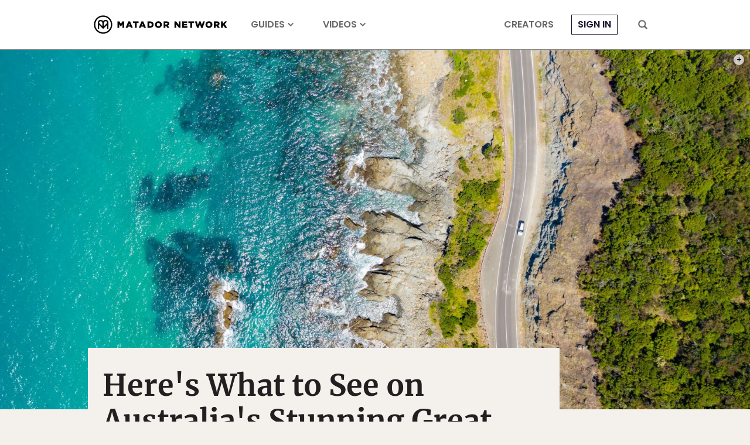

--- FILE ---
content_type: text/html; charset=utf-8
request_url: https://www.google.com/recaptcha/api2/aframe
body_size: 248
content:
<!DOCTYPE HTML><html><head><meta http-equiv="content-type" content="text/html; charset=UTF-8"></head><body><script nonce="wykYtwaO1c7cvkPxXvqCsg">/** Anti-fraud and anti-abuse applications only. See google.com/recaptcha */ try{var clients={'sodar':'https://pagead2.googlesyndication.com/pagead/sodar?'};window.addEventListener("message",function(a){try{if(a.source===window.parent){var b=JSON.parse(a.data);var c=clients[b['id']];if(c){var d=document.createElement('img');d.src=c+b['params']+'&rc='+(localStorage.getItem("rc::a")?sessionStorage.getItem("rc::b"):"");window.document.body.appendChild(d);sessionStorage.setItem("rc::e",parseInt(sessionStorage.getItem("rc::e")||0)+1);localStorage.setItem("rc::h",'1768780636993');}}}catch(b){}});window.parent.postMessage("_grecaptcha_ready", "*");}catch(b){}</script></body></html>

--- FILE ---
content_type: application/javascript
request_url: https://prism.app-us1.com/?a=90963874&u=https%3A%2F%2Fmatadornetwork.com%2Fwatch%2Fgreat-ocean-road-aus%2F
body_size: 123
content:
window.visitorGlobalObject=window.visitorGlobalObject||window.prismGlobalObject;window.visitorGlobalObject.setVisitorId('e3c18d3c-dbe7-4181-9d7f-843222fb7eff', '90963874');window.visitorGlobalObject.setWhitelistedServices('tracking', '90963874');